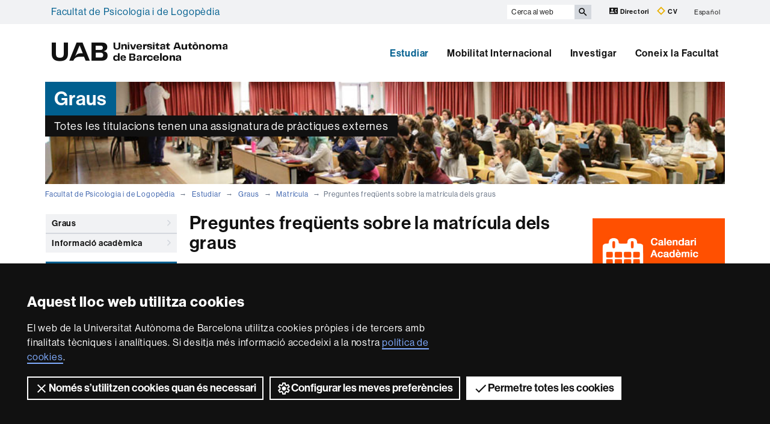

--- FILE ---
content_type: text/html;charset=utf-8
request_url: https://www.uab.cat/web/estudiar/graus/matricula/preguntes-frequents-sobre-la-matricula-dels-graus-1345721954119.html
body_size: 16202
content:




	<!doctype html>
	
	

	

	
	<html lang="ca" xml:lang="ca">
	<head>
	
			










<script>
	var dataLayer = window.dataLayer = window.dataLayer || [];
	dataLayer.push({
		'urlRenamed':'i-FP/estudiar/graus/matricula/preguntes-frequents-sobre-la-matricula-dels-graus-1345721954119.html',
		'site':'i-FP',
		'language':'ca'
	});
</script>




<title>Preguntes freqüents sobre la matrícula dels graus - Facultat de Psicologia - UAB Barcelona</title>
<meta charset="utf-8">
<meta http-equiv="X-UA-Compatible" content="IE=edge">


<meta name="description" content="Reconeguda internacionalment per la seva activitat investigadora. Ha estat un centre pioner en la inclusi&oacute; d'assignatures de Pr&agrave;cticum en els seus plans d'estudis"/>
<meta name="keywords" content="Facultat de Psicologia, Psicologia, Logop&egrave;dia"/>
<meta name="author" content="UAB - Universitat Aut&ograve;noma de Barcelona"/>
<meta name="robots" content="index,follow" />
<meta name="pageid" content="1345721954119">




		
			<meta name='viewport' content='width=device-width, initial-scale=1'/>
		<link href="/Xcelerate/UAB2013/UABResponsive/PortalUAB/css/animate.min.css"  rel="stylesheet"  type="text/css"   />
<link href="/Xcelerate/UAB2013/UABResponsive/sites/css/style_i-FP.css"  rel="stylesheet"  type="text/css"   />
<!--[if lt IE 9]>
<script src="https://oss.maxcdn.com/html5shiv/3.7.2/html5shiv.min.js"></script>
<script src="https://oss.maxcdn.com/respond/1.4.2/respond.min.js"></script>
<![endif]-->
<link href="/favicon.ico"  rel="shortcut icon"    />
<script src="/Xcelerate/UAB2013/UABResponsive/PortalUAB/js/jquery.min.js"></script>
<script src="/Xcelerate/UAB2013/UABResponsive/PortalUAB/js/jquery-migrate.min.js"></script>
<script src="/Xcelerate/UAB2013/UABResponsive/PortalUAB/js/bootstrap.min.js"></script>
<script src="/Xcelerate/UAB2013/UABResponsive/PortalUAB/js/opcions.js"></script>
<script src="/Xcelerate/UAB2013/UABResponsive/PortalUAB/js/scrolltopcontrol.js"></script>
<script src="/Xcelerate/UAB2013/UABResponsive/PortalUAB/js/jquery.mobile.custom.min.js"></script>
<script src="/Xcelerate/js/jwplayer8/jwplayer.js"></script>
<script src="/Xcelerate/UAB2013/UABResponsive/PortalUAB/js/jquery.carouFredSel-6.2.1-packed.js"></script>
<script src="/Xcelerate/UAB2013/UABResponsive/PortalUAB/js/ie10-viewport-bug-workaround.js"></script>
<script src="/Xcelerate/UAB2013/UABResponsive/PortalUAB/js/jquery.tabs.js"></script>
<script src="/Xcelerate/UAB2013/UABResponsive/PortalUAB/js/bootstrap-datepicker.min.js"></script>
<script src="/Xcelerate/UAB2013/UABResponsive/PortalUAB/js/bootstrap-datepicker.ca.min.js"></script>
<script src="/Xcelerate/UAB2013/UABResponsive/PortalUAB/js/jquery.magnific-popup.min.js"></script>
<link href="/Xcelerate/UAB2013/UABResponsive/PortalUAB/css/magnificpopup.min.css"  rel="stylesheet"  type="text/css"   />
<script>
<!--

				
								
				
				(function(w,d,s,l,i){w[l]=w[l]||[];w[l].push({'gtm.start':
				new Date().getTime(),event:'gtm.js'});var f=d.getElementsByTagName(s)[0],
				j=d.createElement(s),dl=l!='dataLayer'?'&l='+l:'';j.async=true;j.src=
				'https://www.googletagmanager.com/gtm.js?id='+i+dl;f.parentNode.insertBefore(j,f);
				})(window,document,'script','dataLayer','GTM-PW3QBZ4');
				
				
		(function(i,s,o,g,r,a,m){i['GoogleAnalyticsObject']=r;i[r]=i[r]||function(){
			         (i[r].q=i[r].q||[]).push(arguments)},i[r].l=1*new Date();a=s.createElement(o),
			          m=s.getElementsByTagName(o)[0];a.async=1;a.src=g;m.parentNode.insertBefore(a,m)
				  })(window,document,'script','//www.google-analytics.com/analytics.js','ga');
					ga('create', 'UA-38338792-1', 'auto', 'clientTracker');
					ga('clientTracker.send', 'pageview');	
				
				
				
				
//-->
</script>
<script>
<!--
jwplayer.key='2Lflw31/0Kno4ToDzY0G2IloriO57rEvYPqj6VDs6HQ=';
//-->
</script>






	</head>

	<body> 
	<!-- Google Tag Manager (noscript) -->
	<noscript><iframe src="https://www.googletagmanager.com/ns.html?id=GTM-PW3QBZ4" height="0" width="0" style="display:none;visibility:hidden" aria-hidden="true"></iframe></noscript>
	<!-- End Google Tag Manager (noscript) -->
	<!-- Accessibility -->
	






	
<!-- #salts a seccions -->
  <div id="sr-kw-only" role="navigation" aria-label="Accés directe a les seccions">
    <a href="#main" class="sr-kw-only">Vés al contingut principal</a> 
    <a href="#navegacio" class="sr-kw-only">Vés a la navegació de  Facultat de Psicologia i de Logopèdia</a>
    
    	<a href="#nav-context" class="sr-kw-only">Vés a la navegació de la pàgina</a>
    
    <a href="#mapa" class="sr-kw-only">Vés al mapa del web</a>
  </div>
<!-- /#salts a seccions -->


	<!-- /#Accessibility -->

	<!-- header -->
	<header class="header" role="banner">
	<!-- PropagateParams -->
	
	<!-- End propagate -->

	<!-- #access -->
	<!-- Language  --><nav aria-label="navegació del site per a mòbil" class="hidden-md hidden-lg">
	<div class="header-nav">
		<div class="container">
			<div class="navbar-header">
				<button type="button" class="navbar-toggle collapsed" data-toggle="collapse" data-target="#navbar" aria-expanded="false" aria-controls="navbar">
					<span class="ico hamburguer" aria-hidden="true"></span>
					<span class="sr-only">Prem per desplegar el menú de  Facultat de Psicologia i de Logopèdia</span>
				</button>
				<a href="/web/facultat-de-psicologia-i-de-logopedia-1345721949801.html">
				  <span class="ico logo" aria-hidden="true"></span>
				  <span class="sr-only">UAB Universitat Autònoma de Barcelona</span>
				</a>
				<span class="header-title"><a href="/web/facultat-de-psicologia-i-de-logopedia-1345721949801.html">Facultat de Psicologia i de Logopèdia</a></span> 
			</div>
		</div>
	</div>
</nav>

<nav id="navbar" class="navbar-collapse collapse" aria-label="perfils">
	<div class="header-top2">
		<div class="container">
			<div class="row access"><div class="col-xs-12 col-md-6"><span class="page-title"><a href="/web/facultat-de-psicologia-i-de-logopedia-1345721949801.html">Facultat de Psicologia i de Logopèdia</a></span></div><div class="search-uab">
					<div id="custom-search-input" role="search">
						<form id="searchform" method="get" action='/cerca-ca.html'>
							<div class="input-group">
								<label class="sr-only" for="cercaweb">Cerca al web</label>
								<input id="cercaweb" type="text" class="form-control input-lg" placeholder="Cerca al web" title="Introdueix el text de cerca" alt="Introdueix el text de cerca" name="query" accesskey="i" />
								<span class="input-group-btn">
									<button id="submit" class="btn btn-info btn-lg" alt="Prem el botó per iniciar la cerca" type="submit" aria-label="Prem el botó per iniciar la cerca" value="Search">
										<span class="glyphicon glyphicon-search" aria-hidden="true"></span>
									</button>
								</span>
							</div>
						</form>
					</div>

					<div class="dreceres">
						<a href="https://directori.uab.cat/pcde/">
							<img src="/Xcelerate/UAB2013/UABResponsive/PortalUAB/img/icona-directori.svg" alt="" />
							Directori
						</a>
						<a href="https://sso.uab.cat/cas/login?service=https://cv.uab.cat/protected/index.jsp&locale=ca">
							<img src="/Xcelerate/UAB2013/UABResponsive/PortalUAB/img/icona-cv.svg" alt="" />
							CV
						</a>
					</div>
					<ul class="idiomes"><li class="last-child"><a href='/web/estudiar/grados/matricula/preguntas-frecuentes-sobre-la-matricula-de-los-grados-1345732995562.html' lang="es" name='Español'>Español</a></li></ul>
				</div>
			</div>
		</div>
	</div>

	<!-- /#access -->

	<!-- #Cabecera -->
	



<!-- #container capcalera -->
<div class="container">
	<div class="col-md-3"><a href="/">
					<span class="ico logo hidden-xs hidden-sm" aria-hidden="true"></span>
					<span class="sr-only">U A B</span>
				</a></div><div class="col-md-9">
				<nav id="navegacio" aria-label="UAB2015.Head.Accesibilitat.NavegacioFacultat Facultat de Psicologia i de Logopèdia" role="navigation">
				  <ul class="nav navbar-nav navbar-right">
				
					
						<li class="dropdown"> <a  class="dropdown-toggle active" href="/web/estudiar-1345721953360.html">Estudiar</a>
						
							
						</li>
				
					
						<li class="dropdown"> <a  class="dropdown-toggle" href="/web/mobilitat-internacional-1345721957033.html">Mobilitat Internacional</a>
						
							
						</li>
				
					
						<li class="dropdown"> <a  class="dropdown-toggle" href="/web/investigar-1345721958277.html">Investigar</a>
						
							
						</li>
				
					
						<li class="dropdown"> <a  class="dropdown-toggle" href="/web/coneix-la-facultat-1345721958825.html">Coneix la Facultat</a>
						
							
						</li>
				
				</ul>
				</nav>
	</div>
	<div class="clear"></div>
</div>

</nav>
</header> 
<!-- /#nav-uab --> 



	

<script src="/Xcelerate/UAB2013/UABResponsive/PortalUAB/js/owl.carousel.min.js"></script>

<!-- FlexLink Intern 1345721953433--><!-- the page list has data! 1345721953471-->
					  
						
						
					
					<div class="container">
						<div id="banner-cores" class="row banner">
						   <div class="col-md-4">
							  <div class="caption">
								 
									
										<span>Graus</span>
									
								   	
								 
									<div class="banner-lema">Totes les titulacions tenen una assignatura de pràctiques externes</div>	
								 	              			              
							  </div>
							</div>
							
							<div class="col-md-8">
								
									<figure style="background-image: url(/Imatge/529/965/capcalera-masters-propis.jpg);" class="image"  alt="Graus" >
										
									</figure>
								
							</div>
						 </div>
					 </div>
			
					
					    
				




	<!-- /#Cabecera -->



	

	<!-- breadcrumb -->
	
	<div class="container hidden-xs">
		<ul class="breadcrumb">
				<li>
				<a href="/web/facultat-de-psicologia-i-de-logopedia-1345721949801.html" >Facultat de Psicologia i de Logopèdia</a>
				</li>
				<li>
				<a href="/web/estudiar-1345721953360.html" >Estudiar</a>
				</li>
				<li>
				<a href="/web/estudiar/graus/graus/tots-els-graus-1345721953471.html" target='' >Graus</a>
				</li>
				<li>
				<a href="/web/estudiar/graus/matricula/data-i-lloc-de-matricula-de-1r-curs-1345721954080.html" target='' >Matrícula</a>
				</li>
				<li class="active">Preguntes freqüents sobre la matrícula dels graus</li></ul>
	</div>
	<!-- breadcrumb -->

	<div class="container">
	  <div class="row">
		<div class="sidebar menu-left">
			<div class="navbar">
				

		

	<!-- arrelMenupageId:::1345721953442 --><!-- catArrelMenu:::abml -->

					
					
					
					
				
	
	
		
		
	
					
					
										
					
				
		
	
		
		
		
	

				
  					
  					
  					
				<!-- Display results -->
	
	
		
			
			
			
		
	
			
		
			
		
	
	
	
	




  	<div class="navbar-header">
         
			
	  	
        <button type="button" class="d-md-none d-lg-none d-xl-none navbar-toggle collapsed ico" data-toggle="collapse" data-target="#navbar-sidebar" aria-expanded="true" aria-controls="navbar">
                  <span class="d-md-none d-lg-none d-xl-none navbar-brand">Matrícula</span>
                  <span class="d-md-none d-lg-none d-xl-none ico hamburguer" aria-hidden="true"></span>
                  <span class="d-md-none d-lg-none d-xl-none sr-only">Desplegar la navegació</span>
          </button>
    </div><!-- /navbar-header  -->
    <nav id="navbar-sidebar" class="navbar-collapse collapse sidebar-navbar-collapse" role="navigation">
    	<nav id="nav-context" class="menu-content" role="navigation" aria-label="Menú principal"><!-- UAB2013/Responsive_WD/Common/CSElementDisplayLeftMenu_RWD 29--><aside class="aside-nav-featured">
					<ul><li><a  href="/web/estudiar/graus/graus/tots-els-graus-1345721953471.html">Graus<span class="ico more" aria-hidden="true"></span></a></li>
						<li><a  href="/web/estudiar/graus/informacio-academica/guia-de-l-estudiant-1345722420348.html">Informació acadèmica<span class="ico more" aria-hidden="true"></span></a></li>
						<!-- Tanca Caixa Oberta boxGreyOpened--></ul>
			  </aside>
			  <div id="accordion" role="tablist" aria-multiselectable="">
			<!-- Tanca Caixa Oberta boxGreyOpened-->

			<div role="tablist" class="aside-nav-content">
			    <div role="tab" id="id_1" class="title">
						Matrícula
			   </div>
					<div role="tabpanel" aria-labelledby="id_1">
						<ul><li class='no-sub'>
<a href='/web/estudiar/graus/matricula/matricula-de-1r-curs-1345729550759.html'  >Matrícula de 1r curs </a>
</li>
<li class='no-sub'>
<a href='/web/estudiar/graus/matricula/data-i-lloc-de-matricula-de-1r-curs-1345721954080.html'  >Data i lloc de matrícula de 1r curs </a>
</li>
<li class='no-sub'>
<a href='/web/estudiar/graus/matricula/documentacio-1345721954100.html'  >Documentació </a>
</li>
<li class='no-sub'>
<a href='/web/estudiar/graus/matricula/matricula-d-altres-cursos-de-grau-1345729550782.html'  >Matrícula d'altres cursos de grau </a>
</li>
<li class='no-sub'>
<a href='/web/estudiar/graus/matricula/data-de-matricula-d-altres-cursos-de-grau-1345721954110.html'  >Data de matrícula d'altres cursos de grau </a>
</li>
<li class='no-sub actual-section'>
<a href='/web/estudiar/graus/matricula/preguntes-frequents-sobre-la-matricula-dels-graus-1345721954119.html' class='actual-page' >Preguntes freqüents sobre la matrícula dels graus </a>
</li>
<!-- Tanca Caixa Oberta boxLinksOpened--></ul>
				</div>
			  </div>			
	
			<!-- Tanca Caixa Oberta boxLinksOpened-->

			<div role="tablist" class="aside-nav-content">
			    <div role="tab" id="id_2" class="title">
						Informació acadèmica
			   </div>
					<div role="tabpanel" aria-labelledby="id_2">
						<ul><li class='no-sub'>
<a href='/web/estudiar/graus/matricula/credits-maxims-i-minims-de-matricula-1345721954135.html'  >Crèdits màxims i mínims de matrícula </a>
</li>
<li class='no-sub'>
<a href='/web/estudiar/graus/matricula/modificacions-i-anul-lacions-de-matricula-1345721954144.html'  >Modificacions i anul·lacions de matrícula </a>
</li>
<li class='no-sub'>
<a href='/web/estudiar/graus/matricula/automodificacio-de-matricula-1345721954154.html'  >Automodificació de matrícula </a>
</li>
<li class='no-sub'>
<a href='/web/estudiar/graus/matricula/reincorporacions-1345721954163.html'  >Reincorporacions </a>
</li>
<li class='no-sub'>
<a href='/web/estudiar/graus/matricula/preguntes-frequents-sobre-el-regim-de-permanencia-1345721954172.html'  >Preguntes freqüents sobre el règim de permanència </a>
</li>
<!-- Tanca Caixa Oberta boxLinksOpened--></ul>
				</div>
			  </div>			
	
			<!-- Tanca Caixa Oberta boxLinksOpened-->

			<div role="tablist" class="aside-nav-content">
			    <div role="tab" id="id_3" class="title">
						Preus
			   </div>
					<div role="tabpanel" aria-labelledby="id_3">
						<ul><li class='no-sub'>
<a href='/web/estudiar/graus/matricula/preus-dels-estudis-1345721954188.html'  >Preus dels estudis </a>
</li>
<li class='no-sub'>
<a href='http://www.uab.cat/simulador-matricula/'  target='_BLANK'>Simulador de preus </a>
</li>
<li class='no-sub'>
<a href='/web/estudiar/graus/matricula/demanar-beca-1345721954210.html'  >Demanar beca </a>
</li>
<li class='no-sub'>
<a href='/web/estudiar/graus/matricula/deduccions-1345721954219.html'  >Deduccions </a>
</li>
<li class='no-sub'>
<a href='/web/estudiar/graus/matricula/recarrecs-1345721954228.html'  >Recàrrecs </a>
</li>
<li class='no-sub'>
<a href='/web/estudiar/graus/matricula/preguntes-frequents-sobre-els-preus-1345721954237.html'  >Preguntes freqüents sobre els preus  </a>
</li>
<!-- Tanca Caixa Oberta boxLinksOpened--></ul>
				</div>
			  </div>			
	
			<!-- Tanca Caixa Oberta boxLinksOpened-->

			<div role="tablist" class="aside-nav-content">
			    <div role="tab" id="id_4" class="title">
						Pagament
			   </div>
					<div role="tabpanel" aria-labelledby="id_4">
						<ul><li class='no-sub'>
<a href='/web/estudiar/graus/matricula/modalitats-de-pagament-1345721954253.html'  >Modalitats de pagament  </a>
</li>
<li class='no-sub'>
<a href='/web/estudiar/graus/matricula/consequencies-de-l-impagament-de-la-matricula-1345721954262.html'  >Conseqüències de l'impagament de la matrícula  </a>
</li>
<li class='no-sub'>
<a href='/web/estudiar/graus/matricula/preguntes-frequents-sobre-el-pagament-1345721954271.html'  >Preguntes freqüents sobre el pagament </a>
</li>
<!-- Tanca Caixa Oberta boxLinksOpened--></ul>
				</div>
			  </div>			
	
			<!-- Tanca Caixa Oberta boxLinksOpened--><aside class="aside-nav-featured">
					<ul><li><a  href="/web/estudiar/graus/acces-als-estudis/estudiants-de-batxillerat-1345721954337.html">Accés als estudis<span class="ico more" aria-hidden="true"></span></a></li>
						<li><a  href="/web/estudiar/graus/sistema-de-garantia-interna-de-qualitat/pla-estrategic-de-la-facultat-1345897860816.html">Sistema de Garantia Interna de Qualitat<span class="ico more" aria-hidden="true"></span></a></li>
						<li><a  href="/web/estudiar/graus/activitats-d-orientacio-universitaria/jornades-de-portes-obertes-1345721955157.html">Activitats d'orientació universitària<span class="ico more" aria-hidden="true"></span></a></li>
						<!-- Tanca Caixa Oberta boxGreyOpened F-->	</ul>
			
			</aside>

		
		<!-- Tanca Caixa Oberta boxGreyOpened F-->
		<!-- arrelMenupageId:::1345721953442 --><!-- catArrelMenu:::abml -->


		</nav>
		   
		   
	</nav>

				
	



							 	
			</div>
		</div>

	
		<main id="main" class="content">
			
			
				
						
					
						
					
	
	     
  		 
				
						
					
					
					
			    		 	
			    		 





				
				
				
				
				
			 
				<!-- Link not found -->
			
				
				
				
				
				
			 
				<!-- Link not found -->
			
				
				
				
				
				
			 
				<!-- Link not found -->
			
				
				
				
				
				
			 
				<!-- Link not found -->
			
				
				
				
				
				
			 
				<!-- Link not found -->
			
				
				
				
				
				
			 
				<!-- Link not found -->
			
				
				
				
				
				
			 
				<!-- Link not found -->
			
				
				
				
				
				
			 
				<!-- Link not found -->
			
				
				
				
				
				
			 
				<!-- Link not found -->
			
				
				
				
				
				
			 
				<!-- Link not found -->
			
				
				
				
				
				
			 
				<!-- Link not found -->
			
				
				
				
				
				
			 
				<!-- Link not found -->
			
				
				
				
				
				
			 
				<!-- Link not found -->
			
				
				
				
				
				
			 
				<!-- Link not found -->
			
				
				
				
				
				
			 
				<!-- Link not found -->
			
				
				
				
				
				
			 
				<!-- Link not found -->
			
				
				
				
				
				
			 
				<!-- Link not found -->
			
				
				
				
				
				
			 
				<!-- Link not found -->
			
				
				
				
				
				
			 
				<!-- Link not found -->
			
				
				
				
				
				
			 
				<!-- Link not found -->
			
				
				
				
				
				
			 
				<!-- Link not found -->
			
				
				
				
				
				
			 
				<!-- Link not found -->
			
				
				
				
				
				
			 
				<!-- Link not found -->
			
				
				
				
				
				
			 
				<!-- Link not found -->
			
				
				
				
				
				
			 
				<!-- Link not found -->
			
				
				
				
				
				
			 
				<!-- Link not found -->
			
				
				
				
				
				
			 
				<!-- Link not found -->
			
				
				
				
				
				
			 
				<!-- Link not found -->
			
				
				
				
				
				
			 
				<!-- Link not found -->
			
				
				
				
				
				
			 
				<!-- Link not found -->
			
				
				
				
				
				
			 
				<!-- Link not found -->
			
				
				
				
				
				
			 
				<!-- Link not found -->
			
				
				
				
				
				
			 
				<!-- Link not found -->
			
				
				
				
				
				
			 
				<!-- Link not found -->
			
				
				
				
				
				
			 
				<!-- Link not found -->
			
				
				
				
				
				
			 
				<!-- Link not found -->
			
				
				
				
				
				
			 
				<!-- Link not found -->
			
				
				
				
				
				
			 
				<!-- Link not found -->
			
				
				
				
				
				
			 
				<!-- Link not found -->
			
	
		<style>
		.section-title {
			float: none;
		}
		</style>
		<h1 class="section-title">
			Preguntes freqüents sobre la matrícula dels graus
		</h1>
	
	<!-- #Text Generic TG -->
	
		
			
			
			
			
					
					
					
					
				
					
					
					
						
						<p>
							<br />
A continuaci&oacute; tens un llistat de les preguntes m&eacute;s freq&uuml;ents sobre la matr&iacute;cula dels graus.<!-- <p>
	<a name="Inici"></a><a href="#1">1. Quan m&#39;he de matricular a la UAB?</a><br />
	<a href="#2">2. On haig d&#39;anar a matricular-me?</a><br />
	<a href="#3">3. Com m&#39;he de matricular a la UAB?</a><br />
	<a href="#4">4. No puc venir presencialment a fer la matr&iacute;cula, qu&egrave; puc fer? Pot venir alg&uacute; altre?</a><br />
	<a href="#5">5. Si no es fa la matr&iacute;cula el dia assignat, qu&egrave; pot passar?</a><br />
	<a href="#6">6. Quina documentaci&oacute; haig de portar per matricular-me?</a><br />
	<a href="#7">7. Puc no matricular-me de tots els cr&egrave;dits de primer?</a><br />
	<a href="#8">8. Si hi ha lopci&oacute; de torn de mat&iacute; i de tarda, a quin torn anir&eacute;? Es pot triar?</a><br />
	<a href="#9">9. &Eacute;s possible matricular-me i que despr&eacute;s m&#39;assignin per preinscripci&oacute; una altra pla&ccedil;a millor?</a></p>
<p>
	&nbsp;</p>
<p>
	<strong><a name="1"></a>1. Quan m&#39;he de matricular a la UAB?</strong><br />
	Des del moment en que s&agrave;pigues que t&#39;han donat pla&ccedil;a a la UAB, ja pots consultar a <a href="http://www.uab.cat/matricula">www.uab.cat/matricula</a> (dins de cada titulaci&oacute;, a l&#39;apartat &quot;La teva matr&iacute;cula&quot;) la teva data i hora de matr&iacute;cula i la documentaci&oacute; que has d&#39;aportar.</p>
<p style="text-align: right;">
	<a href="#Inici">Inici</a></p>
<p>
	<strong><a name="2"></a>2. On haig d&#39;anar a matricular-me?</strong><br />
	Has d&#39;anar a la facultat o escola on s&#39;imparteixen els estudis dels quals t&#39;han assignat la pla&ccedil;a. La matricula es presencial per als alumnes de nou acc&eacute;s.</p>
<p style="text-align: right;">
	<a href="#Inici">Inici</a></p>
<p>
	<strong><a name="3"></a>3. Com m&#39;he de matricular a la UAB?</strong><br />
	La UAB sempre fa unes sessions informatives per als estudiants de nou acc&eacute;s, el dia abans de la matr&iacute;cula. L&#39;assist&egrave;ncia no &eacute;s obligat&ograve;ria per&ograve; &eacute;s molt recomanable. Consulta la data, lloc i hora pels teus estudis a l&#39;apartat &quot;La teva matr&iacute;cula&quot;.</p>
<p style="text-align: right;">
	<a href="#Inici">Inici</a></p>
<p>
	<strong><a name="4"></a>4. No puc venir presencialment a fer la matr&iacute;cula, qu&egrave; puc fer? Pot venir alg&uacute; altre?</strong><br />
	Pot venir una altra persona amb una autoritzaci&oacute; teva. &Eacute;s suficient un paper signat per tu on consti la teva autoritzaci&oacute;. La persona autoritzada ha de portar el seu DNI original i una fotoc&ograve;pia compulsada del teu DNI o b&eacute; una fotoc&ograve;pia i l&rsquo;original del teu DNI perqu&egrave; fem la compulsa en el moment de la matr&iacute;cula.</p>
<p style="text-align: right;">
	<a href="#Inici">Inici</a></p>
<p>
	<strong><a name="5"></a>5. Si no es fa la matr&iacute;cula el dia assignat, qu&egrave; pot passar?</strong><br />
	Es perd la pla&ccedil;a. En tot cas cal anar a la secretaria de la facultat assignada i presentar una inst&agrave;ncia al&middot;legant els motius de la incompareixen&ccedil;a i sol&middot;licitant de nou poder fer la matr&iacute;cula. Cal tenir en compte que, si hi ha motius justificats de no poder assistir el dia assignat, es pot demanar canvi de dia i hora de matr&iacute;cula amb antelaci&oacute; a la secretaria del centre.</p>
<p style="text-align: right;">
	<a href="#Inici">Inici</a></p>
<p>
	<strong><a name="6"></a>6. Quina documentaci&oacute; haig de portar per matricular-me?</strong><br />
	Tens la relaci&oacute; detallada pel teu estudi i situaci&oacute; a l&#39;apartat de &quot;<a href="http://www.uab.cat/web/estudiar/grau/matricula/documentacio-1345672090668.html" target="_blank">Documentaci&oacute;</a>&quot; de la teva matr&iacute;cula.</p>
<p style="text-align: right;">
	<a href="#Inici">Inici</a></p>
<p>
	<strong><a name="7"></a>7. Puc no matricular-me de tots els cr&egrave;dits de primer?</strong><br />
	Si decideixes no matricular-te d&#39;un curs sencer pots sol&middot;licitar la matr&iacute;cula a temps parcial i nom&eacute;s et matricular&agrave;s de la meitat dels cr&egrave;dits. L&#39;autoritzaci&oacute; &eacute;s autom&agrave;tica i no cal aportar cap documentaci&oacute; justificativa. Si despr&eacute;s que s&#39;hagi iniciat el curs acad&egrave;mic vols sol&middot;licitar un canvi de r&egrave;gim de dedicaci&oacute;, has d&#39;adre&ccedil;ar-te a la gesti&oacute; acad&egrave;mica de la teva facultat on t&#39;informaran de les dates per a realitzar aquest tr&agrave;mit.</p>
<p style="text-align: right;">
	<a href="#Inici">Inici</a></p>
<p>
	<strong><a name="8"></a>8. Si hi ha lopci&oacute; de torn de mat&iacute; i de tarda, a quin torn anir&eacute;? Es pot triar?</strong><br />
	Quan fas la matr&iacute;cula pots triar els horaris sempre i quan, en el moment que et matriculis, encara quedin horaris per triar. Si no &eacute;s aix&iacute;, pots sol&middot;licitar triar horari, si acredites documentalment la necessitat d&#39;un o l&#39;altre.</p>
<p style="text-align: right;">
	<a href="#Inici">Inici</a></p>
<p>
	<strong><a name="9"></a>9. &Eacute;s possible matricular-me i que despr&eacute;s m&#39;assignin per preinscripci&oacute; una altra pla&ccedil;a millor?</strong><br />
	S&iacute;. Encara que et matriculis de la prefer&egrave;ncia assignada, pots continuar en el proc&eacute;s de reassignaci&oacute; fins al setembre, sempre i quan seleccionis &quot;Continuar en el proc&eacute;s de reassignaci&oacute; de places&quot; a <a href="https://accesnet.gencat.cat/" target="_blank">https://accesnet.gencat.cat/</a>.</p>
<p style="text-align: right;">
	<a href="#Inici">Inici</a></p> --><br />
<br />

						</p>
					

	
	
		
		
	

	
	<div class="contingut-desplegable" >
	
		
				<h2 id="contingut-desplegable-1-titol" class="contingut-desplegable-titol">
					<button type="button" class="boto invertit" data-toggle="collapse" data-target="#contingut-desplegable-1" aria-expanded="false" aria-controls="contingut-desplegable-1">
					Com m'he de matricular a la UAB?
					</button>

				</h2>
				<div id="contingut-desplegable-1" class="collapse" aria-labelledby="contingut-desplegable-1-titol">
					<div class="desplegable-wrap">
			
				
				
				
				
			
		
		<div class="contingut">
		
		<div class="row">
		
							
							
						
				<div 		
				class="col-sm-12">


					<p class="MsoBodyText">La matr&iacute;cula es fa per internet el dia que t&rsquo;assigni la teva facultat. Si tens dret a una bonificaci&oacute; o gratu&iuml;tat, &eacute;s important que revisis si has d&rsquo;enviar pr&egrave;viament alguna documentaci&oacute;.</p>

<p class="MsoBodyText">Consulta tota la informaci&oacute; relativa a la <a href="https://www.uab.cat/matricula" target="_blank">matr&iacute;cula </a>i si la teva Facultat organitza una sessi&oacute; de benvinguda per als estudiants de nou acc&eacute;s.</p>
 
				</div>

				
		</div>
		
		</div>
		

</div>
			</div>
		
				<h2 id="contingut-desplegable-2-titol" class="contingut-desplegable-titol">
					<button type="button" class="boto invertit" data-toggle="collapse" data-target="#contingut-desplegable-2" aria-expanded="false" aria-controls="contingut-desplegable-2">
					Quan són els terminis de matrícula?
					</button>

				</h2>
				<div id="contingut-desplegable-2" class="collapse" aria-labelledby="contingut-desplegable-2-titol">
					<div class="desplegable-wrap">
			
				
				
				
				
			
		
		<div class="contingut">
		
		<div class="row">
		
							
							
						
				<div 		
				class="col-sm-12">


					<p>Quan rebis el correu de la UAB donant-te la benvinguda i informant-te que has obtingut pla&ccedil;a a la universitat, mira la fitxa dels teus estudis per a consultar el <a href="https://www.uab.cat/web/estudiar/grau/matricula/data-i-lloc-de-matricula-de-1r-curs-1345662201533.html" target="_blank">calendari concret de matr&iacute;cula</a>.</p>

<p>Recorda revisar acuradament la informaci&oacute; que hi ha publicada a <a href="https://www.uab.cat/matricula" target="_blank">www.uab.cat/matricula</a>.&nbsp;</p>

<p>Et recomanem que facis la matr&iacute;cula el m&eacute;s aviat possible dins del termini assignat.</p>

<p>&nbsp;</p>
 
				</div>

				
		</div>
		
		</div>
		

</div>
			</div>
		
				<h2 id="contingut-desplegable-3-titol" class="contingut-desplegable-titol">
					<button type="button" class="boto invertit" data-toggle="collapse" data-target="#contingut-desplegable-3" aria-expanded="false" aria-controls="contingut-desplegable-3">
					Soc alumne de nou accés, si no faig la matrícula durant el període assignat, què pot passar?
					</button>

				</h2>
				<div id="contingut-desplegable-3" class="collapse" aria-labelledby="contingut-desplegable-3-titol">
					<div class="desplegable-wrap">
			
				
				
				
				
			
		
		<div class="contingut">
		
		<div class="row">
		
							
							
						
				<div 		
				class="col-sm-12">


					<p>Es perd la pla&ccedil;a obtinguda. Si et trobes en aquest cas, i abans d&rsquo;esgotar el termini, has de contactar urgentment amb la Gesti&oacute; acad&egrave;mica de la facultat assignada.</p>
 
				</div>

				
		</div>
		
		</div>
		

</div>
			</div>
		
				<h2 id="contingut-desplegable-4-titol" class="contingut-desplegable-titol">
					<button type="button" class="boto invertit" data-toggle="collapse" data-target="#contingut-desplegable-4" aria-expanded="false" aria-controls="contingut-desplegable-4">
					Quina documentació he d'enviar per la matrícula?
					</button>

				</h2>
				<div id="contingut-desplegable-4" class="collapse" aria-labelledby="contingut-desplegable-4-titol">
					<div class="desplegable-wrap">
			
				
				
				
				
			
		
		<div class="contingut">
		
		<div class="row">
		
							
							
						
				<div 		
				class="col-sm-12">


					<p>Tens la relaci&oacute; detallada pel teu estudi i situaci&oacute; a l&#39;apartat de &quot;Documentaci&oacute;&quot; de la teva matr&iacute;cula (<a href="https://www.uab.cat/matricula" target="_blank">www.uab.cat/matricula</a>). La documentaci&oacute; l&rsquo;has d&rsquo;enviar a trav&eacute;s d&rsquo;un formulari web.</p>
 
				</div>

				
		</div>
		
		</div>
		

</div>
			</div>
		
				<h2 id="contingut-desplegable-5-titol" class="contingut-desplegable-titol">
					<button type="button" class="boto invertit" data-toggle="collapse" data-target="#contingut-desplegable-5" aria-expanded="false" aria-controls="contingut-desplegable-5">
					Si soc família nombrosa he de fer algun tràmit abans de fer la matrícula? 
					</button>

				</h2>
				<div id="contingut-desplegable-5" class="collapse" aria-labelledby="contingut-desplegable-5-titol">
					<div class="desplegable-wrap">
			
				
				
				
				
			
		
		<div class="contingut">
		
		<div class="row">
		
							
							
						
				<div 		
				class="col-sm-12">


					<p>Si vas realitzar la matr&iacute;cula de les PAU amb la condici&oacute; de Fam&iacute;lia Nombrosa (FN), el t&iacute;tol de FN est&agrave; expedit a Catalunya i est&agrave; vigent no et cal fer cap tr&agrave;mit, a la teva matricula apareixer&agrave; l&rsquo;opci&oacute; per escollir la deducci&oacute; corresponent.</p>

<p>En el cas de t&iacute;tols de Fam&iacute;lia Nombrosa expedits a una altra Comunitat Aut&ograve;noma s&iacute; que caldr&agrave; que ho presentis abans de fer la matr&iacute;cula. Al <a href="https://www.uab.cat/matricula" target="_blank">web de matr&iacute;cula</a>&nbsp;trobar&agrave;s un formulari per a avan&ccedil;ar una c&ograve;pia, per&ograve; recorda que posteriorment has de presentar l&rsquo;original a la teva Gesti&oacute; Acad&egrave;mica.</p>
 
				</div>

				
		</div>
		
		</div>
		

</div>
			</div>
		
				<h2 id="contingut-desplegable-6-titol" class="contingut-desplegable-titol">
					<button type="button" class="boto invertit" data-toggle="collapse" data-target="#contingut-desplegable-6" aria-expanded="false" aria-controls="contingut-desplegable-6">
					Quan enviï documentació a través del formulari que hi ha al web, em confirmaran que l'han rebut?
					</button>

				</h2>
				<div id="contingut-desplegable-6" class="collapse" aria-labelledby="contingut-desplegable-6-titol">
					<div class="desplegable-wrap">
			
				
				
				
				
			
		
		<div class="contingut">
		
		<div class="row">
		
							
							
						
				<div 		
				class="col-sm-12">


					<p>S&iacute;. A l&#39;adre&ccedil;a de correu electr&ograve;nic indicada al mateix formulari rebr&agrave;s un justificant.</p>
 
				</div>

				
		</div>
		
		</div>
		

</div>
			</div>
		
				<h2 id="contingut-desplegable-7-titol" class="contingut-desplegable-titol">
					<button type="button" class="boto invertit" data-toggle="collapse" data-target="#contingut-desplegable-7" aria-expanded="false" aria-controls="contingut-desplegable-7">
					 Què es el SEPA? Ho he de presentar obligatòriament?
					</button>

				</h2>
				<div id="contingut-desplegable-7" class="collapse" aria-labelledby="contingut-desplegable-7-titol">
					<div class="desplegable-wrap">
			
				
				
				
				
			
		
		<div class="contingut">
		
		<div class="row">
		
							
							
						
				<div 		
				class="col-sm-12">


					<p>&Eacute;s el document d&#39;ordre de domiciliaci&oacute; i &eacute;s obligatori que l&rsquo;envi&iuml;s a la teva gesti&oacute; acad&egrave;mica a trav&eacute;s del formulari habilitat. Quan facis la matr&iacute;cula online haur&agrave;s d&rsquo;introduir a la pantalla de pagament el n&uacute;mero de compte per domiciliar la matr&iacute;cula. Nom&eacute;s cal que el tornis a presentar altres anys si fas un canvi de compte corrent per a domiciliar el pagament de la matr&iacute;cula.</p>
 
				</div>

				
		</div>
		
		</div>
		

</div>
			</div>
		
				<h2 id="contingut-desplegable-8-titol" class="contingut-desplegable-titol">
					<button type="button" class="boto invertit" data-toggle="collapse" data-target="#contingut-desplegable-8" aria-expanded="false" aria-controls="contingut-desplegable-8">
					Puc presentar còpia compulsada en comptes de documentació original?
					</button>

				</h2>
				<div id="contingut-desplegable-8" class="collapse" aria-labelledby="contingut-desplegable-8-titol">
					<div class="desplegable-wrap">
			
				
				
				
				
			
		
		<div class="contingut">
		
		<div class="row">
		
							
							
						
				<div 		
				class="col-sm-12">


					<p class="MsoBodyText">Com a norma general s&iacute;, excepte en algun cas puntual en el que haur&agrave;s de presentar el document original, com per exemple la sol&middot;licitud del trasllat d&rsquo;expedient de les proves d&rsquo;acc&eacute;s a la universitat d&rsquo;origen, si les has fet en una altra Comunitat Aut&ograve;noma.</p>

<p class="MsoBodyText">Tamb&eacute; pots presentar una fotoc&ograve;pia i ensenyar l&#39;original perqu&egrave; la teva Gesti&oacute; Acad&egrave;mica compulsi la fotoc&ograve;pia.</p>
 
				</div>

				
		</div>
		
		</div>
		

</div>
			</div>
		
				<h2 id="contingut-desplegable-9-titol" class="contingut-desplegable-titol">
					<button type="button" class="boto invertit" data-toggle="collapse" data-target="#contingut-desplegable-9" aria-expanded="false" aria-controls="contingut-desplegable-9">
					He cursat un CFGS que em dona dret a uns reconeixements d'assignatures, com ho haig de fer?
					</button>

				</h2>
				<div id="contingut-desplegable-9" class="collapse" aria-labelledby="contingut-desplegable-9-titol">
					<div class="desplegable-wrap">
			
				
				
				
				
			
		
		<div class="contingut">
		
		<div class="row">
		
							
							
						
				<div 		
				class="col-sm-12">


					<p class="MsoBodyText">Consulta la <a href="https://www.uab.cat/web/estudiar/grau/matricula/data-i-lloc-de-matricula-de-1r-curs-1345662201533.html" target="_blank">fitxa </a>del Grau al qual acabes d&#39;accedir i veur&agrave;s les indicacions que et dona la Gesti&oacute; Acad&egrave;mica.</p>
 
				</div>

				
		</div>
		
		</div>
		

</div>
			</div>
		
				<h2 id="contingut-desplegable-10-titol" class="contingut-desplegable-titol">
					<button type="button" class="boto invertit" data-toggle="collapse" data-target="#contingut-desplegable-10" aria-expanded="false" aria-controls="contingut-desplegable-10">
					Tinc d'altres estudis universitaris previs que podria reconèixer, com ho he de fer?
					</button>

				</h2>
				<div id="contingut-desplegable-10" class="collapse" aria-labelledby="contingut-desplegable-10-titol">
					<div class="desplegable-wrap">
			
				
				
				
				
			
		
		<div class="contingut">
		
		<div class="row">
		
							
							
						
				<div 		
				class="col-sm-12">


					<p class="MsoBodyText">Consulta la <a href="https://www.uab.cat/web/estudiar/grau/matricula/data-i-lloc-de-matricula-de-1r-curs-1345662201533.html" target="_blank">fitxa </a>del Grau al qual acabes d&#39;accedir i veur&agrave;s les indicacions que et dona la Gesti&oacute; Acad&egrave;mica.</p>
 
				</div>

				
		</div>
		
		</div>
		

</div>
			</div>
		
				<h2 id="contingut-desplegable-11-titol" class="contingut-desplegable-titol">
					<button type="button" class="boto invertit" data-toggle="collapse" data-target="#contingut-desplegable-11" aria-expanded="false" aria-controls="contingut-desplegable-11">
					No puc generar el NIU ni la contrasenya, què puc fer?
					</button>

				</h2>
				<div id="contingut-desplegable-11" class="collapse" aria-labelledby="contingut-desplegable-11-titol">
					<div class="desplegable-wrap">
			
				
				
				
				
			
		
		<div class="contingut">
		
		<div class="row">
		
							
							
						
				<div 		
				class="col-sm-12">


					<p class="MsoBodyText">Recorda que no pots generar-te el NIU fins que no hagis rebut el correu de benvinguda de la UAB.&nbsp;Si no pots rebre la informaci&oacute; al correu indicat a la teva preinscripci&oacute;, has de contactar amb la teva gesti&oacute; acad&egrave;mica per revisar i/o modificar el mateix i poder gestionar el teu NIU i contrasenya, imprecidible per formalitzar la teva matr&iacute;cula.</p>

<p class="MsoBodyText">Per a incid&egrave;ncies t&egrave;cniques amb la matr&iacute;cula, com ara dificultats per a obtenir el NIU, &nbsp;t&#39;has d&#39;adre&ccedil;ar al <a href="https://www.uab.cat/web/dtic-1345838488626.html" target="_blank">Centre d&#39;Assist&egrave;ncia i Suport (CAS)</a>.<br />
Tel&egrave;fon de contacte: 935812100<br />
A/e: cas@uab.cat</p>
 
				</div>

				
		</div>
		
		</div>
		

</div>
			</div>
		
				<h2 id="contingut-desplegable-12-titol" class="contingut-desplegable-titol">
					<button type="button" class="boto invertit" data-toggle="collapse" data-target="#contingut-desplegable-12" aria-expanded="false" aria-controls="contingut-desplegable-12">
					On puc adreçar-me en cas de dubte o incidències informàtiques durant la matrícula en línia?
					</button>

				</h2>
				<div id="contingut-desplegable-12" class="collapse" aria-labelledby="contingut-desplegable-12-titol">
					<div class="desplegable-wrap">
			
				
				
				
				
			
		
		<div class="contingut">
		
		<div class="row">
		
							
							
						
				<div 		
				class="col-sm-12">


					<p class="MsoBodyText">Per a incid&egrave;ncies t&egrave;cniques, de caire inform&agrave;tic, amb la matr&iacute;cula t&#39;has d&#39;adre&ccedil;ar al <a href="https://www.uab.cat/web/dtic-1345838488626.html" target="_blank">Centre d&#39;Assist&egrave;ncia i Suport (CAS)</a>.<br />
Tel&egrave;fon de contacte: 935812100<br />
A/e: cas@uab.cat</p>
 
				</div>

				
		</div>
		
		</div>
		

</div>
			</div>
		
				<h2 id="contingut-desplegable-13-titol" class="contingut-desplegable-titol">
					<button type="button" class="boto invertit" data-toggle="collapse" data-target="#contingut-desplegable-13" aria-expanded="false" aria-controls="contingut-desplegable-13">
					Què es el SAF? 
					</button>

				</h2>
				<div id="contingut-desplegable-13" class="collapse" aria-labelledby="contingut-desplegable-13-titol">
					<div class="desplegable-wrap">
			
				
				
				
				
			
		
		<div class="contingut">
		
		<div class="row">
		
							
							
						
				<div 		
				class="col-sm-12">


					<p class="MsoBodyText">&Eacute;s el Servei d&#39;Activitat F&iacute;sica de la UAB. Si contractes aquest servei pots utilitzar les seves instal&middot;lacions, fer activitats esportives, participar en competicions... &nbsp;Pots consultar la informaci&oacute; a la seva p&agrave;gina web:&nbsp;<a href="https://www.uab.cat/saf" rel="nofollow noopener" target="_blank" title="Seguir enllaç">https://www.uab.cat/saf</a></p>
 
				</div>

				
		</div>
		
		</div>
		

</div>
			</div>
		
				<h2 id="contingut-desplegable-14-titol" class="contingut-desplegable-titol">
					<button type="button" class="boto invertit" data-toggle="collapse" data-target="#contingut-desplegable-14" aria-expanded="false" aria-controls="contingut-desplegable-14">
					La matrícula a l'escola d'idiomes quan i com es fa? Quins són els preus?
					</button>

				</h2>
				<div id="contingut-desplegable-14" class="collapse" aria-labelledby="contingut-desplegable-14-titol">
					<div class="desplegable-wrap">
			
				
				
				
				
			
		
		<div class="contingut">
		
		<div class="row">
		
							
							
						
				<div 		
				class="col-sm-12">


					<p class="MsoBodyText">Per a qualsevol gesti&oacute; relacionada amb el Servei de Lleng&uuml;es de la UAB cal que t&rsquo;adrecis directament al&nbsp;servei <a href="https://www.uab.cat/web/uab-idiomes-campus-1345809593065.html" target="_blank">Idiomes UAB</a>.</p>
 
				</div>

				
		</div>
		
		</div>
		

</div>
			</div>
		
				<h2 id="contingut-desplegable-15-titol" class="contingut-desplegable-titol">
					<button type="button" class="boto invertit" data-toggle="collapse" data-target="#contingut-desplegable-15" aria-expanded="false" aria-controls="contingut-desplegable-15">
					Vull matricular-me com a becari condicional. Com ho he de fer?
					</button>

				</h2>
				<div id="contingut-desplegable-15" class="collapse" aria-labelledby="contingut-desplegable-15-titol">
					<div class="desplegable-wrap">
			
				
				
				
				
			
		
		<div class="contingut">
		
		<div class="row">
		
							
							
						
				<div 		
				class="col-sm-12">


					<p class="MsoBodyText">Si vols matricular-te com a becari condicional, quedant exempt del pagament dels cr&egrave;dits matriculats per primera vegada fins a la resoluci&oacute; de la beca, &eacute;s &nbsp;imprescindible que llegeixis amb calma la seg&uuml;ent <a href="https://www.uab.cat/web/estudiar/grau/matricula/demanar-beca-1345667904450.html" target="_blank">informaci&oacute;</a>.</p>

<p><span><span><span><span><span>Nom&eacute;s et podr&agrave;s matricular com a becari condicional si has sol&middot;licitat pr&egrave;viament la beca dins del termini.</span></span></span></span></span></p>

<p class="MsoBodyText">&nbsp;</p>
 
				</div>

				
		</div>
		
		</div>
		

</div>
			</div>
		
				<h2 id="contingut-desplegable-16-titol" class="contingut-desplegable-titol">
					<button type="button" class="boto invertit" data-toggle="collapse" data-target="#contingut-desplegable-16" aria-expanded="false" aria-controls="contingut-desplegable-16">
					L'any passat no vaig ser becari, puc matricular-me com a becari?
					</button>

				</h2>
				<div id="contingut-desplegable-16" class="collapse" aria-labelledby="contingut-desplegable-16-titol">
					<div class="desplegable-wrap">
			
				
				
				
				
			
		
		<div class="contingut">
		
		<div class="row">
		
							
							
						
				<div 		
				class="col-sm-12">


					<p>L&rsquo;&uacute;nica manera de matricular-se com a becari condicional &eacute;s haver demanat beca de R&egrave;gim General pel curs 2025-2026&nbsp;dins del termini.</p>
 
				</div>

				
		</div>
		
		</div>
		

</div>
			</div>
		
				<h2 id="contingut-desplegable-17-titol" class="contingut-desplegable-titol">
					<button type="button" class="boto invertit" data-toggle="collapse" data-target="#contingut-desplegable-17" aria-expanded="false" aria-controls="contingut-desplegable-17">
					L'any passat vaig ser becari, puc matricular-me com a becari?
					</button>

				</h2>
				<div id="contingut-desplegable-17" class="collapse" aria-labelledby="contingut-desplegable-17-titol">
					<div class="desplegable-wrap">
			
				
				
				
				
			
		
		<div class="contingut">
		
		<div class="row">
		
							
							
						
				<div 		
				class="col-sm-12">


					<p>L&rsquo;&uacute;nica manera de matricular-se com a becari condicional &eacute;s haver demanat beca de R&egrave;gim General pel curs 2025-2026&nbsp;dins del termini.</p>
 
				</div>

				
		</div>
		
		</div>
		

</div>
			</div>
		
				<h2 id="contingut-desplegable-18-titol" class="contingut-desplegable-titol">
					<button type="button" class="boto invertit" data-toggle="collapse" data-target="#contingut-desplegable-18" aria-expanded="false" aria-controls="contingut-desplegable-18">
					Per matricular-me com a becària o becari condicional, cal l'acreditació econòmica de l'AGAUR?
					</button>

				</h2>
				<div id="contingut-desplegable-18" class="collapse" aria-labelledby="contingut-desplegable-18-titol">
					<div class="desplegable-wrap">
			
				
				
				
				
			
		
		<div class="contingut">
		
		<div class="row">
		
							
							
						
				<div 		
				class="col-sm-12">


					<p>No, aquest curs no existeix el procediment d&rsquo;acreditaci&oacute; econ&ograve;mica. Per matricular-se com a bec&agrave;ria o becari condicional nom&eacute;s cal haver sol&middot;licitat la beca general pel curs 2025-2026 i complir els requisits acad&egrave;mics que estableix la convocat&ograve;ria de beca.</p>
 
				</div>

				
		</div>
		
		</div>
		

</div>
			</div>
		
				<h2 id="contingut-desplegable-19-titol" class="contingut-desplegable-titol">
					<button type="button" class="boto invertit" data-toggle="collapse" data-target="#contingut-desplegable-19" aria-expanded="false" aria-controls="contingut-desplegable-19">
					Si em matriculo com a becari i després em deneguen la beca, com i quan se'm cobrarà la matrícula?
					</button>

				</h2>
				<div id="contingut-desplegable-19" class="collapse" aria-labelledby="contingut-desplegable-19-titol">
					<div class="desplegable-wrap">
			
				
				
				
				
			
		
		<div class="contingut">
		
		<div class="row">
		
							
							
						
				<div 		
				class="col-sm-12">


					<p>Quan es faci la resoluci&oacute; denegat&ograve;ria de la beca la UAB procedir&agrave; al cobrament de la matr&iacute;cula, en un &uacute;nic termini i mitjan&ccedil;ant domiciliaci&oacute; banc&agrave;ria al compte que indiquis a la matr&iacute;cula. Abans del cobrament rebr&agrave;s un av&iacute;s per correu electr&ograve;nic.</p>
 
				</div>

				
		</div>
		
		</div>
		

</div>
			</div>
		
				<h2 id="contingut-desplegable-20-titol" class="contingut-desplegable-titol">
					<button type="button" class="boto invertit" data-toggle="collapse" data-target="#contingut-desplegable-20" aria-expanded="false" aria-controls="contingut-desplegable-20">
					Puc sol·licitar la beca Equitat?
					</button>

				</h2>
				<div id="contingut-desplegable-20" class="collapse" aria-labelledby="contingut-desplegable-20-titol">
					<div class="desplegable-wrap">
			
				
				
				
				
			
		
		<div class="contingut">
		
		<div class="row">
		
							
							
						
				<div 		
				class="col-sm-12">


					<p>S&iacute;, est&agrave; previst que <a href="https://agaur.gencat.cat/ca/beques-i-ajuts/Grants-for-University-Studies/beques-i-ajuts-per-estudis-universitaris/" target="_blank">l&rsquo;AGAUR</a> convoqui la beca Equitat pel curs 2025-2026&nbsp;i que el per&iacute;ode de sol&middot;licituds s&rsquo;obri al mes de setembre.</p>

<p>Consulta les bases quan es publiquin al web de l&rsquo;AGAUR.</p>
 
				</div>

				
		</div>
		
		</div>
		

</div>
			</div>
		
				<h2 id="contingut-desplegable-21-titol" class="contingut-desplegable-titol">
					<button type="button" class="boto invertit" data-toggle="collapse" data-target="#contingut-desplegable-21" aria-expanded="false" aria-controls="contingut-desplegable-21">
					Tinc matricula d'honor a batxillerat, el descompte surt automàticament o he de fer algun tràmit?
					</button>

				</h2>
				<div id="contingut-desplegable-21" class="collapse" aria-labelledby="contingut-desplegable-21-titol">
					<div class="desplegable-wrap">
			
				
				
				
				
			
		
		<div class="contingut">
		
		<div class="row">
		
							
							
						
				<div 		
				class="col-sm-12">


					<p>No cal si vas cursar el Batxillerat a Catalunya, doncs ja ens ve donada la informaci&oacute; des de l&rsquo;oficina de preinscripci&oacute;, i la trobar&agrave;s en el moment de fer la matr&iacute;cula. En el cas d&rsquo;haver cursat el Batxillerat a una altra Comunitat Aut&ograve;noma s&iacute; que caldr&agrave; que ho presentis abans de fer la matr&iacute;cula. Al <a href="https://www.uab.cat/matricula" target="_blank">web de matr&iacute;cula</a> trobar&agrave;s un formulari per a avan&ccedil;ar una c&ograve;pia, per&ograve; recorda que posteriorment has de presentar l&rsquo;original a la teva Gesti&oacute; Acad&egrave;mica.</p>
 
				</div>

				
		</div>
		
		</div>
		

</div>
			</div>
		
				<h2 id="contingut-desplegable-22-titol" class="contingut-desplegable-titol">
					<button type="button" class="boto invertit" data-toggle="collapse" data-target="#contingut-desplegable-22" aria-expanded="false" aria-controls="contingut-desplegable-22">
					Tinc MH a Batxillerat i demano beca. Marco que soc becari o no cal perquè ja tinc gratuïtat per MH?
					</button>

				</h2>
				<div id="contingut-desplegable-22" class="collapse" aria-labelledby="contingut-desplegable-22-titol">
					<div class="desplegable-wrap">
			
				
				
				
				
			
		
		<div class="contingut">
		
		<div class="row">
		
							
							
						
				<div 		
				class="col-sm-12">


					<p>Nom&eacute;s has de seleccionar la opci&oacute; de MH. La sol&middot;licitud de beca seguir&agrave; igualment el seu tr&agrave;mit.</p>
 
				</div>

				
		</div>
		
		</div>
		

</div>
			</div>
		
				<h2 id="contingut-desplegable-23-titol" class="contingut-desplegable-titol">
					<button type="button" class="boto invertit" data-toggle="collapse" data-target="#contingut-desplegable-23" aria-expanded="false" aria-controls="contingut-desplegable-23">
					Tinc Família Nombrosa i Matrícula d'Honor, puc sol·licitar la Beca de Règim General?
					</button>

				</h2>
				<div id="contingut-desplegable-23" class="collapse" aria-labelledby="contingut-desplegable-23-titol">
					<div class="desplegable-wrap">
			
				
				
				
				
			
		
		<div class="contingut">
		
		<div class="row">
		
							
							
						
				<div 		
				class="col-sm-12">


					<p>S&iacute;, no s&oacute;n excloents. El t&iacute;tol de Fam&iacute;lia Nombrosa et garanteix un descompte o una gratu&iuml;tat en el cost de la matr&iacute;cula. A m&eacute;s, en funci&oacute; de les circumst&agrave;ncies de cada estudiant, en concepte de beca, es pot rebre certes quantitats de diners per dist&agrave;ncia a la UAB, ajuts, etc.&nbsp;</p>
 
				</div>

				
		</div>
		
		</div>
		

</div>
			</div>
		
				<h2 id="contingut-desplegable-24-titol" class="contingut-desplegable-titol">
					<button type="button" class="boto invertit" data-toggle="collapse" data-target="#contingut-desplegable-24" aria-expanded="false" aria-controls="contingut-desplegable-24">
					Si sóc membre d'una Família Nombrosa Especial, es paguen taxes?
					</button>

				</h2>
				<div id="contingut-desplegable-24" class="collapse" aria-labelledby="contingut-desplegable-24-titol">
					<div class="desplegable-wrap">
			
				
				
				
				
			
		
		<div class="contingut">
		
		<div class="row">
		
							
							
						
				<div 		
				class="col-sm-12">


					<p>En aquest cas &uacute;nicament pagar&agrave;s els 70 &euro; que paguen tots els estudiants en concepte de &ldquo;Serveis espec&iacute;fics i suport a l&rsquo;aprenentatge&rdquo; i l&rsquo;asseguran&ccedil;a escolar obligat&ograve;ria.</p>
 
				</div>

				
		</div>
		
		</div>
		

</div>
			</div>
		
				<h2 id="contingut-desplegable-25-titol" class="contingut-desplegable-titol">
					<button type="button" class="boto invertit" data-toggle="collapse" data-target="#contingut-desplegable-25" aria-expanded="false" aria-controls="contingut-desplegable-25">
					El carnet de família monoparental té descompte?
					</button>

				</h2>
				<div id="contingut-desplegable-25" class="collapse" aria-labelledby="contingut-desplegable-25-titol">
					<div class="desplegable-wrap">
			
				
				
				
				
			
		
		<div class="contingut">
		
		<div class="row">
		
							
							
						
				<div 		
				class="col-sm-12">


					<p>No, aquesta condici&oacute; familiar no suposa cap descompte en el preu de la matr&iacute;cula universit&agrave;ria.</p>
 
				</div>

				
		</div>
		
		</div>
		

</div>
			</div>
		
				<h2 id="contingut-desplegable-26-titol" class="contingut-desplegable-titol">
					<button type="button" class="boto invertit" data-toggle="collapse" data-target="#contingut-desplegable-26" aria-expanded="false" aria-controls="contingut-desplegable-26">
					Si trec una matrícula d'honor en una assignatura del grau tindré descompte?
					</button>

				</h2>
				<div id="contingut-desplegable-26" class="collapse" aria-labelledby="contingut-desplegable-26-titol">
					<div class="desplegable-wrap">
			
				
				
				
				
			
		
		<div class="contingut">
		
		<div class="row">
		
							
							
						
				<div 		
				class="col-sm-12">


					<p>La normativa acad&egrave;mica de la UAB regula el nombre m&agrave;xim de matr&iacute;cules d&rsquo;honor que es poden concedir per curs i per assignatura.</p>

<p>Pots consultar la <a href="https://www.uab.cat/web/estudiar/grau/matricula/deduccions-1345662203294.html" target="_blank">deducci&oacute; </a>que suposa obtenir una matr&iacute;cula d&rsquo;honor en una o m&eacute;s assignatures.</p>
 
				</div>

				
		</div>
		
		</div>
		

</div>
			</div>
		
				<h2 id="contingut-desplegable-27-titol" class="contingut-desplegable-titol">
					<button type="button" class="boto invertit" data-toggle="collapse" data-target="#contingut-desplegable-27" aria-expanded="false" aria-controls="contingut-desplegable-27">
					Quin nombre de crèdits de matrícula té la dedicació a temps complet?
					</button>

				</h2>
				<div id="contingut-desplegable-27" class="collapse" aria-labelledby="contingut-desplegable-27-titol">
					<div class="desplegable-wrap">
			
				
				
				
				
			
		
		<div class="contingut">
		
		<div class="row">
		
							
							
						
				<div 		
				class="col-sm-12">


					<p>La primera vegada que et matricules d&rsquo;uns estudis de Grau has de matricular-te d&rsquo;un m&iacute;nim de 60 cr&egrave;dits, o l&rsquo;equivalent al primer curs complet en cas de dobles graus.<br />
A partir de la segona matr&iacute;cula i successives, el m&iacute;nim de matr&iacute;cula &eacute;s de 42 cr&egrave;dits.<br />
En tots els casos el m&agrave;xim &eacute;s de 78 cr&egrave;dits.<br />
Pots consultar el <a href="https://www.uab.cat/web/estudiar/grau/matricula/credits-maxims-i-minims-de-matricula-1345662201724.html" target="_blank">m&iacute;nim i m&agrave;xim de cr&egrave;dits</a> a matricular cada curs en funci&oacute; del r&egrave;gim de dedicaci&oacute; triat.</p>
 
				</div>

				
		</div>
		
		</div>
		

</div>
			</div>
		
				<h2 id="contingut-desplegable-28-titol" class="contingut-desplegable-titol">
					<button type="button" class="boto invertit" data-toggle="collapse" data-target="#contingut-desplegable-28" aria-expanded="false" aria-controls="contingut-desplegable-28">
					Puc matricular-me només d'una part de primer o he d'incloure tots els crèdits de primer curs?
					</button>

				</h2>
				<div id="contingut-desplegable-28" class="collapse" aria-labelledby="contingut-desplegable-28-titol">
					<div class="desplegable-wrap">
			
				
				
				
				
			
		
		<div class="contingut">
		
		<div class="row">
		
							
							
						
				<div 		
				class="col-sm-12">


					<p>El r&egrave;gim de perman&egrave;ncia de la UAB et permet estudiar amb dedicaci&oacute; a temps complet, per&ograve; tamb&eacute; amb dedicaci&oacute; a temps parcial.</p>

<p>Si tries fer la matr&iacute;cula a temps parcial, a la teva primera matr&iacute;cula t&rsquo;haur&agrave;s de matricular d&rsquo;un m&iacute;nim de 30 cr&egrave;dits i fins a un m&agrave;xim de 42. Si vols superar aquest llindar haur&agrave;s de fer la matr&iacute;cula a temps complet i llavors el m&iacute;nim ser&agrave; de 60 cr&egrave;dits.</p>

<p><a href="https://www.uab.cat/web/estudiar/grau/matricula/credits-maxims-i-minims-de-matricula-1345662201724.html" target="_blank">Aqu&iacute;</a> pots consultar el m&iacute;nim i m&agrave;xim de cr&egrave;dits a matricular cada curs en funci&oacute; del r&egrave;gim de dedicaci&oacute; triat.</p>
 
				</div>

				
		</div>
		
		</div>
		

</div>
			</div>
		
				<h2 id="contingut-desplegable-29-titol" class="contingut-desplegable-titol">
					<button type="button" class="boto invertit" data-toggle="collapse" data-target="#contingut-desplegable-29" aria-expanded="false" aria-controls="contingut-desplegable-29">
					Si hi ha opció de torn de matí i de tarda, a quin torn aniré? Es pot triar?
					</button>

				</h2>
				<div id="contingut-desplegable-29" class="collapse" aria-labelledby="contingut-desplegable-29-titol">
					<div class="desplegable-wrap">
			
				
				
				
				
			
		
		<div class="contingut">
		
		<div class="row">
		
							
							
						
				<div 		
				class="col-sm-12">


					<p>Si hi ha m&eacute;s d&#39;un grup disponible podr&agrave;s triar en el moment de la matr&iacute;cula.</p>
 
				</div>

				
		</div>
		
		</div>
		

</div>
			</div>
		
				<h2 id="contingut-desplegable-30-titol" class="contingut-desplegable-titol">
					<button type="button" class="boto invertit" data-toggle="collapse" data-target="#contingut-desplegable-30" aria-expanded="false" aria-controls="contingut-desplegable-30">
					Què és l'assegurança complementària?
					</button>

				</h2>
				<div id="contingut-desplegable-30" class="collapse" aria-labelledby="contingut-desplegable-30-titol">
					<div class="desplegable-wrap">
			
				
				
				
				
			
		
		<div class="contingut">
		
		<div class="row">
		
							
							
						
				<div 		
				class="col-sm-12">


					<p>&Eacute;s un servei que t&#39;ofereix la Universitat que consisteix en una asseguran&ccedil;a d&#39;accidents i de responsabilitat civil.<br />
Per gaudir-ne cal, que en moment de formalitzar la matr&iacute;cula, contractis l&#39;asseguran&ccedil;a complement&agrave;ria.&nbsp;<br />
En algunes assignatures i titulacions &eacute;s obligatori la contractaci&oacute; d&rsquo;aquesta asseguran&ccedil;a complement&agrave;ria (assignatures amb pr&agrave;ctiques a laboratoris, sortides de camp, etc). En aquest cas, en el moment de fer la matr&iacute;cula ja apareixer&agrave; marcada la contractaci&oacute; d&rsquo;<a href="https://www.uab.cat/web/estudiar/grau/informacio-academica/asseguranca-complementaria-1345663042601.html" target="_blank">aquesta asseguran&ccedil;a.</a><br />
<br />
Si aquest curs has estat acceptat per fer un programa d&rsquo;intercanvi has de contractar l&rsquo;asseguran&ccedil;a complement&agrave;ria de mobilitat.&nbsp;</p>
 
				</div>

				
		</div>
		
		</div>
		

</div>
			</div>
		
				<h2 id="contingut-desplegable-31-titol" class="contingut-desplegable-titol">
					<button type="button" class="boto invertit" data-toggle="collapse" data-target="#contingut-desplegable-31" aria-expanded="false" aria-controls="contingut-desplegable-31">
					Si no pago l'assegurança escolar, cal contractar alguna assegurança o l'assegurança complementària?
					</button>

				</h2>
				<div id="contingut-desplegable-31" class="collapse" aria-labelledby="contingut-desplegable-31-titol">
					<div class="desplegable-wrap">
			
				
				
				
				
			
		
		<div class="contingut">
		
		<div class="row">
		
							
							
						
				<div 		
				class="col-sm-12">


					<p>En aquest cas t&#39;aconsellem que a la matr&iacute;cula marquis la contractaci&oacute; de l&rsquo;asseguran&ccedil;a complement&agrave;ria, tot i que &eacute;s possible que per les caracter&iacute;stiques dels teus estudis ja et surti marcada per defecte perqu&egrave; sigui obligat&ograve;ria.</p>

<p>Podr&agrave;s consultar m&eacute;s informaci&oacute; a l&#39;apartat d&#39;<a href="https://www.uab.cat/web/estudiar/grau/informacio-academica/asseguranca-complementaria-1345663042601.html" target="_blank">Asseguran&ccedil;a complement&agrave;ria.</a></p>
 
				</div>

				
		</div>
		
		</div>
		

</div>
			</div>
		
				<h2 id="contingut-desplegable-32-titol" class="contingut-desplegable-titol">
					<button type="button" class="boto invertit" data-toggle="collapse" data-target="#contingut-desplegable-32" aria-expanded="false" aria-controls="contingut-desplegable-32">
					Puc matricular ara les assignatures de 1r semestre i ampliar-la amb les del 2n en la modificació?
					</button>

				</h2>
				<div id="contingut-desplegable-32" class="collapse" aria-labelledby="contingut-desplegable-32-titol">
					<div class="desplegable-wrap">
			
				
				
				
				
			
		
		<div class="contingut">
		
		<div class="row">
		
							
							
						
				<div 		
				class="col-sm-12">


					<p>La matr&iacute;cula a la UAB es fa per a tot el curs.</p>
 
				</div>

				
		</div>
		
		</div>
		

</div>
			</div>
		
				<h2 id="contingut-desplegable-33-titol" class="contingut-desplegable-titol">
					<button type="button" class="boto invertit" data-toggle="collapse" data-target="#contingut-desplegable-33" aria-expanded="false" aria-controls="contingut-desplegable-33">
					Si anul·lo la matrícula perquè m'han reassignat una altra plaça, em retornen els diners?
					</button>

				</h2>
				<div id="contingut-desplegable-33" class="collapse" aria-labelledby="contingut-desplegable-33-titol">
					<div class="desplegable-wrap">
			
				
				
				
				
			
		
		<div class="contingut">
		
		<div class="row">
		
							
							
						
				<div 		
				class="col-sm-12">


					<p>Si has anul&middot;lat la matr&iacute;cula perqu&egrave; l&#39;Oficina d&#39;Acc&eacute;s Universitari (OAU) t&#39;ha reassignat a una altra pla&ccedil;a a la mateixa convocat&ograve;ria, tens dret a la devoluci&oacute; dels diners, llevat de l&#39;import abonat en concepte de gesti&oacute; de l&#39;expedient acad&egrave;mic.</p>
 
				</div>

				
		</div>
		
		</div>
		

</div>
			</div>
		
				<h2 id="contingut-desplegable-34-titol" class="contingut-desplegable-titol">
					<button type="button" class="boto invertit" data-toggle="collapse" data-target="#contingut-desplegable-34" aria-expanded="false" aria-controls="contingut-desplegable-34">
					Si anul·lo la matrícula, em guarden plaça per al curs següent?
					</button>

				</h2>
				<div id="contingut-desplegable-34" class="collapse" aria-labelledby="contingut-desplegable-34-titol">
					<div class="desplegable-wrap">
			
				
				
				
				
			
		
		<div class="contingut">
		
		<div class="row">
		
							
							
						
				<div 		
				class="col-sm-12">


					<p>En el cas que hagis obtingut pla&ccedil;a de nou acc&eacute;s i anul&middot;lis totalment la matr&iacute;cula, nom&eacute;s se&#39;t reserva la pla&ccedil;a per al curs seg&uuml;ent en cas d&#39;haver fet efectiu l&#39;import de la matr&iacute;cula.</p>
 
				</div>

				
		</div>
		
		</div>
		

</div>
			</div>
		
				<h2 id="contingut-desplegable-35-titol" class="contingut-desplegable-titol">
					<button type="button" class="boto invertit" data-toggle="collapse" data-target="#contingut-desplegable-35" aria-expanded="false" aria-controls="contingut-desplegable-35">
					Puc anul·lar o modificar la matrícula?
					</button>

				</h2>
				<div id="contingut-desplegable-35" class="collapse" aria-labelledby="contingut-desplegable-35-titol">
					<div class="desplegable-wrap">
			
				
				
				
				
			
		
		<div class="contingut">
		
		<div class="row">
		
							
							
						
				<div 		
				class="col-sm-12">


					<p>S&iacute;, es pot demanar anul&middot;lar o modificar la matr&iacute;cula.<br />
La sol&middot;licitud s&rsquo;ha de presentar a la Gesti&oacute; Acad&egrave;mica del centre, adre&ccedil;ada al Deganat o Direcci&oacute; del centre, dins dels terminis establerts al calendari acad&egrave;mic-administratiu.<br />
Pots veure totes les condicions que regulen aquestes sol&middot;licituds en aquesta mateixa <a href="https://www.uab.cat/web/estudiar/grau/matricula/modificacions-i-anul-lacions-de-matricula-1345662201865.html" target="_blank">web</a>.</p>
 
				</div>

				
		</div>
		
		</div>
		

</div>
			</div>
		
				<h2 id="contingut-desplegable-36-titol" class="contingut-desplegable-titol">
					<button type="button" class="boto invertit" data-toggle="collapse" data-target="#contingut-desplegable-36" aria-expanded="false" aria-controls="contingut-desplegable-36">
					Si anul·lo assignatures em retornen el que he pagat?
					</button>

				</h2>
				<div id="contingut-desplegable-36" class="collapse" aria-labelledby="contingut-desplegable-36-titol">
					<div class="desplegable-wrap">
			
				
				
				
				
			
		
		<div class="contingut">
		
		<div class="row">
		
							
							
						
				<div 		
				class="col-sm-12">


					<p>La devoluci&oacute; de l&#39;import nom&eacute;s &eacute;s possible si l&#39;anul&middot;laci&oacute; s&#39;ha fet per causes imputables a la UAB, o per motius de salut degudament justificats per l&#39;estudiant.</p>
 
				</div>

				
		</div>
		
		</div>
		

</div>
			</div>
		
				<h2 id="contingut-desplegable-37-titol" class="contingut-desplegable-titol">
					<button type="button" class="boto invertit" data-toggle="collapse" data-target="#contingut-desplegable-37" aria-expanded="false" aria-controls="contingut-desplegable-37">
					Si no selecciono la taxa de modificació de matricula, no la podré modificar posteriorment?
					</button>

				</h2>
				<div id="contingut-desplegable-37" class="collapse" aria-labelledby="contingut-desplegable-37-titol">
					<div class="desplegable-wrap">
			
				
				
				
				
			
		
		<div class="contingut">
		
		<div class="row">
		
							
							
						
				<div 		
				class="col-sm-12">


					<p>En el moment de fer la matr&iacute;cula no has de seleccionar aquesta taxa.&nbsp;</p>

<p>Aquesta taxa nom&eacute;s s&rsquo;ha de pagar quan es modifica la matr&iacute;cula.</p>
 
				</div>

				
		</div>
		
		</div>
		

</div>
			</div>
		
				<h2 id="contingut-desplegable-38-titol" class="contingut-desplegable-titol">
					<button type="button" class="boto invertit" data-toggle="collapse" data-target="#contingut-desplegable-38" aria-expanded="false" aria-controls="contingut-desplegable-38">
					Soc Trans. Què he de fer per posar el meu nom sentit a l'expedient?
					</button>

				</h2>
				<div id="contingut-desplegable-38" class="collapse" aria-labelledby="contingut-desplegable-38-titol">
					<div class="desplegable-wrap">
			
				
				
				
				
			
		
		<div class="contingut">
		
		<div class="row">
		
							
							
						
				<div 		
				class="col-sm-12">


					<p>La UAB t&eacute; un protocol de canvi del nom legal al nom sentit adre&ccedil;at a les persones transsexuals, transg&egrave;nere i intersexuals.&nbsp;<br />
Contacta amb la teva Gesti&oacute; Acad&egrave;mica i t&rsquo;informarem com fer aquest canvi.</p>
 
				</div>

				
		</div>
		
		</div>
		

</div>
			</div>
		
				<h2 id="contingut-desplegable-39-titol" class="contingut-desplegable-titol">
					<button type="button" class="boto invertit" data-toggle="collapse" data-target="#contingut-desplegable-39" aria-expanded="false" aria-controls="contingut-desplegable-39">
					Adreces i telèfons de contacte
					</button>

				</h2>
				<div id="contingut-desplegable-39" class="collapse" aria-labelledby="contingut-desplegable-39-titol">
					<div class="desplegable-wrap">
			
				
				
				
				
			
		
		<div class="contingut">
		
		<div class="row">
		
							
							
						
				<div 		
				class="col-sm-12">


					<p>Abans de contactar amb la teva Gesti&oacute; Acad&egrave;mica o amb qualsevol altre servei de la Universitat, et recomanem que consultis la informaci&oacute; publicada a&nbsp;<a href="https://www.uab.cat/matricula" target="_blank">matr&iacute;cula</a>. En cas de que no trobis el que necessites, o que tinguis algun problema durant el proc&eacute;s de matr&iacute;cula, podr&agrave;s com <a href="https://www.uab.cat/web/estudiar/grau/matricula/tens-dubtes-sobre-la-teva-matricula-de-grau-1345822027430.html" target="_blank">contactar amb la teva Gesti&oacute; Acad&egrave;mica</a> o amb el Servei m&eacute;s adient per a resoldre el teu problema.</p>
 
				</div>

				
		</div>
		
		</div>
		

</div>
			</div></div>
	
	<script type="text/javascript">
		var anchorid = null;

		$.fn.scrollView = function () {
		  return this.each(function () {
			$('html, body').animate({
			  scrollTop: $(this).offset().top
			}, 1000);
		  });
		}

		$(document).ready(function() {
			var url=window.location;
			var anchor=url.hash; //anchor with the # character  
			var anchor2=url.hash.substring(1); //anchor without the # character

			if (anchor != ""){
				$(anchor).addClass("in");
				$(anchor+'e').scrollView();
				/*
				$(body,html).stop(true,true).animate({
					'scrollTop':   $(anchor+'e').offset().top
				}, 500);
				*/
			}
		});

	</script>
	

 
 




				
		
  		 
  		 
			
		</main>
		
			
			<div class="sidebar">
				<h2 class="sr-only">Informació complementària</h2>
				<div class="row"> 
					<div class="col-xs-12">
						
			  		
			  				  		
				  			    
			    	
			    	



	
			
									
			
		
	<!-- .banner -->	
	<div>
		 
			<aside class="bloc-banner">
				<a 
					href="/web/estudiar/calendaris-1345721956986.html"
					
					
				>
					<img src="/Imatge/935/16/calendari-academic_ca,3.jpg" alt="Calendaris" class="img-responsive" />
				</a>
			</aside>
		
	</div>
	<!-- ./banner -->



							  			    
			    	
			    	



	
			
									
			
		
	<!-- .banner -->	
	<div>
		 
			<aside class="bloc-banner">
				<a 
					href="/web/estudiar/graus/graus/horaris-dels-graus-1345721953488.html"
					
					
				>
					<img src="/Imatge/33/672/horaris,15.png" alt="Horarios, aulas y evaluaciones" class="img-responsive" />
				</a>
			</aside>
		
	</div>
	<!-- ./banner -->



							  			    
			    	
			    	



	
			
									
			
		
	<!-- .banner -->	
	<div>
		 
			<aside class="bloc-banner">
				<a 
					href="/web/estudiar/graus/graus/practiques-1345722421495.html"
					
					
				>
					<img src="/Imatge/456/722/practiques-empreses_ca,0.jpg" alt="Pràctiques" class="img-responsive" />
				</a>
			</aside>
		
	</div>
	<!-- ./banner -->



							  			    
			    	
			    	



	
			
									
			
		
	<!-- .banner -->	
	<div>
		 
			<aside class="bloc-banner">
				<a 
					href="/web/estudiar/graus/graus/treball-de-final-de-grau-1345722454803.html"
					
					
				>
					<img src="/Imatge/336/545/MD_Treball_fi_Grau_FV,0.png" alt="Treball de Final de Grau " class="img-responsive" />
				</a>
			</aside>
		
	</div>
	<!-- ./banner -->



							  			    
			    	
			    	



	
			
									
			
		
	<!-- .banner -->	
	<div>
		 
			<aside class="bloc-banner">
				<a 
					href="/doc/Plaacciotutorial"
					
					 
						target="_BLANK"
					
				>
					<img src="/Imatge/4/428/pla-accio-tutorial_ca,1.jpg" alt="Pla d'Acció Tutorial" class="img-responsive" />
				</a>
			</aside>
		
	</div>
	<!-- ./banner -->



							  			    
			    	
			    	



	
			
									
			
		
	<!-- .banner -->	
	<div>
		 
			<aside class="bloc-banner">
				<a 
					href="/web/estudiar/graus/matricula/data-i-lloc-de-matricula-de-1r-curs-1345721954080.html"
					
					
				>
					<img src="/Imatge/881/420/matricula,9.jpg" alt="Matrícula" class="img-responsive" />
				</a>
			</aside>
		
	</div>
	<!-- ./banner -->



							  			    
			    	
			    	


				<!-- FlexLink not found -->
			
<div class="aside-contacta-uab"><aside class="contact-info">
				<h2 class="sr-only">Contacte</h2>
				
				<h3>
						
					
						<span>Gestió acadèmica</span>
					
				</h3>
				
				
				<p>
				
					Tel. 
					93 581 18 55<br />
				
					<a href='mailto:ga.psicologia.logopedia@uab.cat' >ga.psicologia.logopedia@uab.cat</a>
				
					</p>
				
				
				
				
			</aside></div>

				

					</div>
				</div>
			</div>
		
		</div>
	</div>


	
	
				
		
		 

	
	
	

	<!-- #footer -->
	<footer>
	





<!-- #MapaWebFootPage -->

		

<!-- #recerca -->

	 
	
<!-- GetVar pageId > 1345721949801-->
		
			
<section id="mapa" class="hidden-sm hidden-xs" aria-labelledby="titol-mapa"> 
<h2 id="titol-mapa" class="sr-only">Mapa web</h2>
<div class="container">
	<div class="row">
		<ul>
		
			
				
					
					
				
			
		
		
		
					

				
					<li class='col-md-15 border-left'>
				
				
				
				
				
	          					  	
	          					  	
	          					  	
	        					  <!-- FlexLink Intern 1345723085491--><!-- the page list has data! 1345721953360-->
					  
						
						
					
	        					  <a class="negreta" href='/web/estudiar-1345721953360.html'  >Estudiar</a><!-- Display results -->
	
	
		
			
			
			
		
			
			
			
		
			
			
			
		
			
			
			
		
			
			
			
		
	
			
		
			
		<!-- FlexLink Intern 1345722281125--><!-- the page list has data! 1345721953471-->
						   <!-- paramurl NOT null --> 
							
							
							
						
			
		
			
		
			
		
			
		<!-- FlexLink Intern 1345721955287--><!-- the page list has data! 1345721955324-->
						   <!-- paramurl NOT null --> 
							
							
							
						
			
		
			
		
			
		
			
		<!-- FlexLink Intern 1345722281945--><!-- the page list has data! 1345721955375-->
						   <!-- paramurl NOT null --> 
							
							
							
						
			
		
			
		
			
		
			
		<!-- FlexLink Intern 1345721955970--><!-- the page list has data! 1345721956014-->
						   <!-- paramurl NOT null --> 
							
							
							
						
			
		
			
		
			
		
			
		<!-- FlexLink Intern 1345722281992--><!-- the page list has data! 1345721956103-->
						   <!-- paramurl NOT null --> 
							
							
							
						
			
		
			
		
	
	
	
	<ul><li><a href="/web/estudiar/graus/graus/tots-els-graus-1345721953471.html"  title="" >Graus</a></li><li><a href="/web/estudiar/minors/minors/tots-els-minors-1345721955324.html"  title="" >Mínors</a></li><li><a href="/web/estudiar/masters-i-postgraus/masters-oficials/tots-els-masters-1345721955375.html"  title="" >Màsters oficials</a></li><li><a href="/web/estudiar/masters-i-postgraus/masters-i-postgraus-propis/tots-els-masters-i-postgraus-1345721956014.html"  title="" >Màsters i postgraus propis</a></li><li><a href="/web/estudiar/doctorats/doctorats/tots-els-doctorats-1345721956103.html"  title="" >Doctorats</a></li></ul>
				
			
					</li>
				
				
					

				
					<li class='col-md-15 border-left'>
				
				
				
				
				
	          					  	
	          					  	
	          					  	
	        					  <!-- FlexLink Intern 1345721957028--><!-- the page list has data! 1345721957033-->
					  
						
						
					
	        					  <a class="negreta" href='/web/mobilitat-internacional-1345721957033.html'  >Mobilitat internacional</a><!-- Display results -->
	
	
		
			
			
			
		
			
			
			
		
	
			
		
			
		<!-- FlexLink Intern 1345723146223--><!-- the page list has data! 1345721957255-->
						   <!-- paramurl NOT null --> 
							
							
							
						
			
		
			
		
			
		
			
		<!-- FlexLink Intern 1345723164959--><!-- the page list has data! 1345725068073-->
						   <!-- paramurl NOT null --> 
							
							
							
						
			
		
			
		
	
	
	
	<ul><li><a href="/web/mobilitat-internacional/itineraris/on-t-agradaria-anar-d-intercanvi-/abans-de-marxar-1345721957255.html"  title="" >Marxar fora</a></li><li><a href="/web/mobilitat-internacional/itineraris/incoming-exchange-students/upon-arrival-at-the-uab-1345725068073.html"  title="" >Incoming exchange students</a></li></ul>
				
			
					</li>
				
				
					

				
					<li class='col-md-15 border-left'>
				
				
				
				
				
	          					  	
	          					  	
	          					  	
	        					  <!-- FlexLink Intern 1345721958271--><!-- the page list has data! 1345721958277-->
					  
						
						
					
	        					  <a class="negreta" href='/web/investigar-1345721958277.html'  >Investigar</a><!-- Display results -->
	
	
		
			
			
			
		
	
			
		
			
		<!-- FlexLink Intern 1345721958271--><!-- the page list has data! 1345721958277-->
						   <!-- paramurl NOT null --> 
							
							
							
						
			
		
			
		
	
	
	
	<ul><li><a href="/web/investigar-1345721958277.html"  title="" >Investigar</a></li></ul>
				
			
					</li>
				
				
					

				
					<li class='col-md-15 border-left'>
				
				
				
				
				
	          					  	
	          					  	
	          					  	
	        					  <!-- FlexLink Intern 1345721958821--><!-- the page list has data! 1345721958825-->
					  
						
						
					
	        					  <a class="negreta" href='/web/coneix-la-facultat-1345721958825.html'  >Coneix la Facultat</a><!-- Display results -->
	
	
		
			
			
			
		
			
			
			
		
			
			
			
		
			
			
			
		
	
			
		
			
		<!-- FlexLink Intern 1345722956057--><!-- the page list has data! 1345721958994-->
						   <!-- paramurl NOT null --> 
							
							
							
						
			
		
			
		
			
		
			
		<!-- FlexLink Intern 1345722956405--><!-- the page list has data! 1345721959091-->
						   <!-- paramurl NOT null --> 
							
							
							
						
			
		
			
		
			
		
			
		<!-- FlexLink Intern 1345722956116--><!-- the page list has data! 1345721959014-->
						   <!-- paramurl NOT null --> 
							
							
							
						
			
		
			
		
			
		
			
		<!-- FlexLink Intern 1345722909562--><!-- the page list has data! 1345721959451-->
						   <!-- paramurl NOT null --> 
							
							
							
						
			
		
			
		
	
	
	
	<ul><li><a href="/web/coneix-la-facultat/la-facultat-en-xifres-1345721958994.html"  title="" >La Facultat en xifres</a></li><li><a href="/web/coneix-la-facultat/equip-de-deganat-1345721959091.html"  title="" >Govern</a></li><li><a href="/web/coneix-la-facultat/galeria-fotografica-1345721959014.html"  title="" >Galeria fotogràfica</a></li><li><a href="/web/coneix-la-facultat/serveis-de-la-facultat-1345721959451.html"  title="" >Serveis de la Facultat</a></li></ul>
				
			
					</li>
				
				
		   </ul>
		</div>

	</div>
	
</section>


<!-- /#MapaWebFootPage -->

<!-- #BlocInferiorFootPage -->










<div class="footer">
<div class="container">

	
	<div class="row">

        <div class="col-md-4 xxss">
            <!-- Xarxes socials -->
            <h2 class="negreta small">Segueix-nos a les xarxes socials</h2>
            <ul class="xarxes-socials">
                 <!-- Display results -->
                 
                
                
                    
                    <!-- Display results -->
	
	
		
			
			
			
		
			
			
			
		
			
			
			
		
	
			
		
			
		
			
		
			
		
			
		
			
		
			
		
			
		
			
		
	
	
	
	<li>
                                    
                                        <a href="https://www.facebook.com/PsicologiaUAB" target='_BLANK' title='Facebook'>
                                    
                                        <span class="ico facebook" aria-hidden="true"></span>
                                        <span class="sr-only">Facebook</span>
                                    
                                        </a>
                                    
                                </li><li>
                                    
                                        <a href="https://twitter.com/uabpsicologia" target='_BLANK' title='Twitter'>
                                    
                                        <span class="ico twitter" aria-hidden="true"></span>
                                        <span class="sr-only">Twitter</span>
                                    
                                        </a>
                                    
                                </li><li>
                                    
                                        <a href="https://www.instagram.com/psicologiauab/" target='_BLANK' title='Instagram'>
                                    
                                        <span class="ico instagram" aria-hidden="true"></span>
                                        <span class="sr-only">Instagram</span>
                                    
                                        </a>
                                    
                                </li>					
            </ul>
        </div><div class="col-md-4 excellencia">
            <h2 class="negreta small">Reconeixement internacional de l'excel·lència</h2>
            <div class="row">
                <a href="/web/research/itineraries/uab-research/euraxess-uab-1345673587088.html" class="logo col-xs-12">
                    <span class="ico hrexcellence" aria-hidden="true"></span>
                    <span class="sr-only">HR Excellence in Research - Euraxess</span>
                </a>
            </div>
        </div><div class="col-md-4 financament">
            <h2 class="negreta small">Amb el finançament de</h2>
            <div class="row">
                <a class="logo col-xs-6" href="https://www.uab.cat/web/publicitat-activa/informacio-economica-1345808274713.html">
                    <img src="/Xcelerate/UAB2013/UABResponsive/PortalUAB/img/logo-gencat.svg" alt="Generalitat de Catalunya"/>
                </a>
                <a class="logo col-xs-6" href="https://www.uab.cat/doc/ProjectesFEDER">
                    <img src="/Xcelerate/UAB2013/UABResponsive/PortalUAB/img/logo-ue.svg" alt="Unió Europea"/>
                </a>
            </div>
        </div>
    </div><div class="row">
        <div class="col-xs-12">
            <h2 class="sr-only">Sobre aquest web</h2>
            <div class="credits">
                <ul class="legal">

                    
                    
                    
                        
                        
                            
                            
                        
                    

                    <!-- Display results -->
	
	
		
			
			
			
		
			
			
			
		
			
			
			
		
			
			
			
		
			
			
			
		
	
			
		
			
		<!-- FlexLink Intern 1345668684608--><!-- the page list has data! 1345668257191-->
						   <!-- paramurl NOT null --> 
							
							
							
						
			
		
			
		
			
		
			
		<!-- FlexLink Intern 1345668684234--><!-- the page list has data! 1345668257177-->
						   <!-- paramurl NOT null --> 
							
							
							
						
			
		
			
		
			
		
			
		<!-- FlexLink Intern 1345668684210--><!-- the page list has data! 1345668257169-->
						   <!-- paramurl NOT null --> 
							
							
							
						
			
		
			
		
			
		
			
		<!-- FlexLink Intern 1345803950956--><!-- the page list has data! 1345799763683-->
						   <!-- paramurl NOT null --> 
							
							
							
						
			
		
			
		
			
		
			
		<!-- FlexLink Intern 1345821345502--><!-- the page list has data! 1345821257206-->
						   <!-- paramurl NOT null --> 
							
							
							
						
			
		
			
		
	
	
	
	<li><a href="/web/la-uab/itineraris/avis-legal-1345668257191.html"  title="" >Avís legal </a></li><li><a href="/web/la-uab/itineraris/proteccio-de-dades-1345668257177.html"  title="" >Protecció de dades</a></li><li><a href="/web/la-uab/itineraris/sobre-el-web-1345668257169.html"  title="" >Sobre el web</a></li><li><a href="/web/la-uab/itineraris/accessibilitat-web-1345799763683.html"  title="" >Accessibilitat web</a></li><li><a href="/web/la-uab/mapa-web-1345821257206.html"  title="" >Mapa del web UAB</a></li></ul>
                
                
                    	      
                
                
                
                <p class="drets">2026 Universitat Autònoma de Barcelona </p>
            </div>
        </div>
    </div>
</div> 
</div>

<!-- /#BlocInferiorFootPage -->

	</footer>
	
	<script>
		window.onload = function() {			
			const collection = document.getElementsByTagName("iframe");
			for (let i = 0; i < collection.length; i++) {
			  if (collection[i].width == 0 && collection[i].height == 0) {
				if (!collection[i].hasAttribute("src")) {
					collection[i].setAttribute('aria-hidden', 'true');
					collection[i].setAttribute('tabindex', '-1');
					collection[i].setAttribute('role', 'presentation');
					collection[i].setAttribute('title', 'presentation');
					}
				}
			}
		};
	</script>
	<!-- /#footer -->
	</body>
	</html>
	


--- FILE ---
content_type: text/plain
request_url: https://www.google-analytics.com/j/collect?v=1&_v=j102&a=50897883&t=pageview&_s=1&dl=https%3A%2F%2Fwww.uab.cat%2Fweb%2Festudiar%2Fgraus%2Fmatricula%2Fpreguntes-frequents-sobre-la-matricula-dels-graus-1345721954119.html&ul=en-us%40posix&dt=Preguntes%20freq%C3%BCents%20sobre%20la%20matr%C3%ADcula%20dels%20graus%20-%20Facultat%20de%20Psicologia%20-%20UAB%20Barcelona&sr=1280x720&vp=1280x720&_u=IEBAAEABAAAAACAAI~&jid=1181184108&gjid=1976741985&cid=360244974.1768470267&tid=UA-38338792-1&_gid=2067570574.1768470267&_r=1&_slc=1&z=681950757
body_size: -449
content:
2,cG-X9X2MF14BY